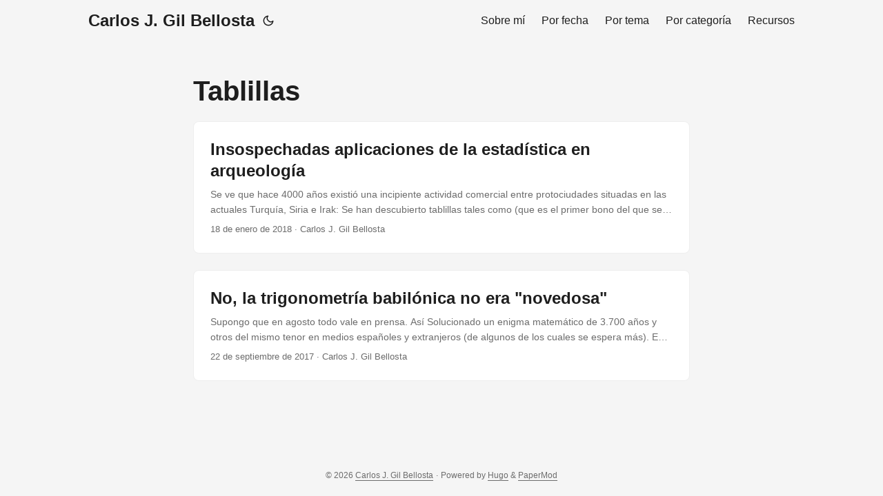

--- FILE ---
content_type: text/html
request_url: https://www.datanalytics.com/tags/tablillas/
body_size: 3667
content:
<!doctype html><html lang=es dir=auto data-theme=auto><head><meta charset=utf-8><meta http-equiv=X-UA-Compatible content="IE=edge"><meta name=viewport content="width=device-width,initial-scale=1,shrink-to-fit=no"><meta name=robots content="follow, noindex"><title>Tablillas | Carlos J. Gil Bellosta</title><meta name=keywords content><meta name=description content><meta name=author content="Carlos J. Gil Bellosta"><link rel=canonical href=https://datanalytics.com/tags/tablillas/><link crossorigin=anonymous href=/assets/css/stylesheet.da3211e5ef867bf2b75fd5a6515cfed7195c011e8ab735694e203810a827097b.css integrity="sha256-2jIR5e+Ge/K3X9WmUVz+1xlcAR6KtzVpTiA4EKgnCXs=" rel="preload stylesheet" as=style><link rel=icon href=https://datanalytics.com/favicon.ico><link rel=icon type=image/png sizes=16x16 href=https://datanalytics.com/favicon-16x16.png><link rel=icon type=image/png sizes=32x32 href=https://datanalytics.com/favicon-32x32.png><link rel=apple-touch-icon href=https://datanalytics.com/apple-touch-icon.png><link rel=mask-icon href=https://datanalytics.com/safari-pinned-tab.svg><meta name=theme-color content="#2e2e33"><meta name=msapplication-TileColor content="#2e2e33"><link rel=alternate type=application/rss+xml href=https://datanalytics.com/tags/tablillas/index.xml title=rss><link rel=alternate hreflang=es href=https://datanalytics.com/tags/tablillas/><noscript><style>#theme-toggle,.top-link{display:none}</style><style>@media(prefers-color-scheme:dark){:root{--theme:rgb(29, 30, 32);--entry:rgb(46, 46, 51);--primary:rgb(218, 218, 219);--secondary:rgb(155, 156, 157);--tertiary:rgb(65, 66, 68);--content:rgb(196, 196, 197);--code-block-bg:rgb(46, 46, 51);--code-bg:rgb(55, 56, 62);--border:rgb(51, 51, 51);color-scheme:dark}.list{background:var(--theme)}.toc{background:var(--entry)}}@media(prefers-color-scheme:light){.list::-webkit-scrollbar-thumb{border-color:var(--code-bg)}}</style></noscript><script>localStorage.getItem("pref-theme")==="dark"?document.querySelector("html").dataset.theme="dark":localStorage.getItem("pref-theme")==="light"?document.querySelector("html").dataset.theme="light":window.matchMedia("(prefers-color-scheme: dark)").matches?document.querySelector("html").dataset.theme="dark":document.querySelector("html").dataset.theme="light"</script><link rel=stylesheet href=https://cdn.jsdelivr.net/npm/katex@0.16.10/dist/katex.min.css integrity=sha384-wcIxkf4k558AjM3Yz3BBFQUbk/zgIYC2R0QpeeYb+TwlBVMrlgLqwRjRtGZiK7ww crossorigin=anonymous><script defer src=https://cdn.jsdelivr.net/npm/katex@0.16.10/dist/katex.min.js integrity=sha384-hIoBPJpTUs74ddyc4bFZSM1TVlQDA60VBbJS0oA934VSz82sBx1X7kSx2ATBDIyd crossorigin=anonymous></script><script defer src=https://cdn.jsdelivr.net/npm/katex@0.16.10/dist/contrib/auto-render.min.js integrity=sha384-43gviWU0YVjaDtb/GhzOouOXtZMP/7XUzwPTstBeZFe/+rCMvRwr4yROQP43s0Xk crossorigin=anonymous></script><script>document.addEventListener("DOMContentLoaded",function(){renderMathInElement(document.body,{delimiters:[{left:"$$",right:"$$",display:!0},{left:"$",right:"$",display:!1},{left:"\\(",right:"\\)",display:!1},{left:"\\[",right:"\\]",display:!0}],throwOnError:!1})})</script><meta property="og:url" content="https://datanalytics.com/tags/tablillas/"><meta property="og:site_name" content="Carlos J. Gil Bellosta"><meta property="og:title" content="Tablillas"><meta property="og:locale" content="es"><meta property="og:type" content="website"><meta name=twitter:card content="summary"><meta name=twitter:title content="Tablillas"><meta name=twitter:description content></head><body class=list id=top><header class=header><nav class=nav><div class=logo><a href=https://datanalytics.com/ accesskey=h title="Carlos J. Gil Bellosta (Alt + H)">Carlos J. Gil Bellosta</a><div class=logo-switches><button id=theme-toggle accesskey=t title="(Alt + T)" aria-label="Toggle theme">
<svg id="moon" width="24" height="18" viewBox="0 0 24 24" fill="none" stroke="currentColor" stroke-width="2" stroke-linecap="round" stroke-linejoin="round"><path d="M21 12.79A9 9 0 1111.21 3 7 7 0 0021 12.79z"/></svg>
<svg id="sun" width="24" height="18" viewBox="0 0 24 24" fill="none" stroke="currentColor" stroke-width="2" stroke-linecap="round" stroke-linejoin="round"><circle cx="12" cy="12" r="5"/><line x1="12" y1="1" x2="12" y2="3"/><line x1="12" y1="21" x2="12" y2="23"/><line x1="4.22" y1="4.22" x2="5.64" y2="5.64"/><line x1="18.36" y1="18.36" x2="19.78" y2="19.78"/><line x1="1" y1="12" x2="3" y2="12"/><line x1="21" y1="12" x2="23" y2="12"/><line x1="4.22" y1="19.78" x2="5.64" y2="18.36"/><line x1="18.36" y1="5.64" x2="19.78" y2="4.22"/></svg></button></div></div><ul id=menu><li><a href=https://datanalytics.com/bio/ title="Sobre mí"><span>Sobre mí</span></a></li><li><a href=https://datanalytics.com/archives/ title="Por fecha"><span>Por fecha</span></a></li><li><a href=https://datanalytics.com/tags/ title="Por tema"><span>Por tema</span></a></li><li><a href=https://datanalytics.com/categories/ title="Por categoría"><span>Por categoría</span></a></li><li><a href=https://datanalytics.com/recursos/ title=Recursos><span>Recursos</span></a></li></ul></nav></header><main class=main><header class=page-header><h1>Tablillas</h1></header><article class="post-entry tag-entry"><header class=entry-header><h2 class=entry-hint-parent>Insospechadas aplicaciones de la estadística en arqueología</h2></header><div class=entry-content><p>Se ve que hace 4000 años existió una incipiente actividad comercial entre protociudades situadas en las actuales Turquía, Siria e Irak:
Se han descubierto tablillas tales como
(que es el primer bono del que se tiene constancia) en las que se lee que alguien llevó tanta plata de la ciudad X a la Y, etc.
Los autores Trade, Merchants and Lost Cities of the Bronze Age, usando una muestra de unas 5000 tablillas, modelaron este tráfico usando un modelo de gravedad, es decir,
...</p></div><footer class=entry-footer><span title='2018-01-18 08:13:26 +0000 +0000'>18 de enero de 2018</span>&nbsp;·&nbsp;<span>Carlos J. Gil Bellosta</span></footer><a class=entry-link aria-label="post link to Insospechadas aplicaciones de la estadística en arqueología" href=https://datanalytics.com/2018/01/18/estadistica-insospechadas-aplicaciones-en-arqueologia/></a></article><article class="post-entry tag-entry"><header class=entry-header><h2 class=entry-hint-parent>No, la trigonometría babilónica no era "novedosa"</h2></header><div class=entry-content><p>Supongo que en agosto todo vale en prensa. Así Solucionado un enigma matemático de 3.700 años y otros del mismo tenor en medios españoles y extranjeros (de algunos de los cuales se espera más). En el que cito dan pábulo a citas como:
Nuestro estudio desvela que Plimpton 322 describe las formas de triángulos rectángulos usando una novedosa forma de trigonometría que se basa en la razón entre los números [que expresan las longitudes de los lados], sin usar ángulos ni círculos.
...</p></div><footer class=entry-footer><span title='2017-09-22 08:13:59 +0000 +0000'>22 de septiembre de 2017</span>&nbsp;·&nbsp;<span>Carlos J. Gil Bellosta</span></footer><a class=entry-link aria-label='post link to No, la trigonometría babilónica no era "novedosa"' href=https://datanalytics.com/2017/09/22/no-la-trigonometria-babilonica-no-era-novedosa/></a></article></main><footer class=footer><span>&copy; 2026 <a href=https://datanalytics.com/>Carlos J. Gil Bellosta</a></span> ·
<span>Powered by
<a href=https://gohugo.io/ rel="noopener noreferrer" target=_blank>Hugo</a> &
<a href=https://github.com/adityatelange/hugo-PaperMod/ rel=noopener target=_blank>PaperMod</a></span></footer><a href=#top aria-label="go to top" title="Go to Top (Alt + G)" class=top-link id=top-link accesskey=g><svg viewBox="0 0 12 6" fill="currentColor"><path d="M12 6H0l6-6z"/></svg>
</a><script>let menu=document.getElementById("menu");if(menu){const e=localStorage.getItem("menu-scroll-position");e&&(menu.scrollLeft=parseInt(e,10)),menu.onscroll=function(){localStorage.setItem("menu-scroll-position",menu.scrollLeft)}}document.querySelectorAll('a[href^="#"]').forEach(e=>{e.addEventListener("click",function(e){e.preventDefault();var t=this.getAttribute("href").substr(1);window.matchMedia("(prefers-reduced-motion: reduce)").matches?document.querySelector(`[id='${decodeURIComponent(t)}']`).scrollIntoView():document.querySelector(`[id='${decodeURIComponent(t)}']`).scrollIntoView({behavior:"smooth"}),t==="top"?history.replaceState(null,null," "):history.pushState(null,null,`#${t}`)})})</script><script>var mybutton=document.getElementById("top-link");window.onscroll=function(){document.body.scrollTop>800||document.documentElement.scrollTop>800?(mybutton.style.visibility="visible",mybutton.style.opacity="1"):(mybutton.style.visibility="hidden",mybutton.style.opacity="0")}</script><script>document.getElementById("theme-toggle").addEventListener("click",()=>{const e=document.querySelector("html");e.dataset.theme==="dark"?(e.dataset.theme="light",localStorage.setItem("pref-theme","light")):(e.dataset.theme="dark",localStorage.setItem("pref-theme","dark"))})</script></body></html>